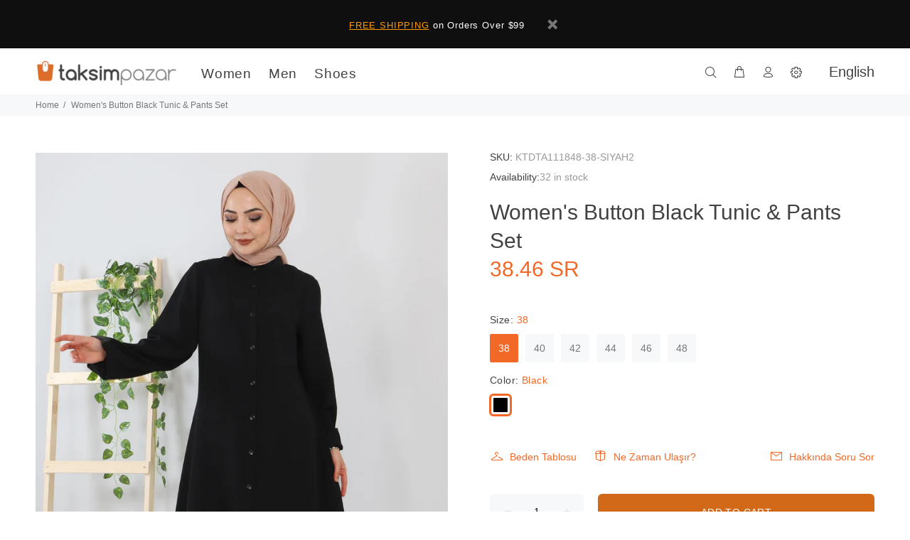

--- FILE ---
content_type: text/javascript; charset=utf-8
request_url: https://en.taksimpazar.com/products/womens-button-black-tunic-pants-set.js
body_size: 493
content:
{"id":6742864167002,"title":"Women's Button Black Tunic \u0026 Pants Set","handle":"womens-button-black-tunic-pants-set","description":"\u003ctable\u003e\n      \u003ctbody\u003e\n        \u003ctr\u003e\n          \u003ctd\u003eSize\u003c\/td\u003e\n          \u003ctd\u003e38, 44, 40, 46, 48, 42\u003c\/td\u003e\n        \u003c\/tr\u003e\n\u003ctr\u003e\n          \u003ctd\u003eColor\u003c\/td\u003e\n          \u003ctd\u003eBlack\u003c\/td\u003e\n        \u003c\/tr\u003e\n      \u003c\/tbody\u003e\n    \u003c\/table\u003e","published_at":"2022-05-17T16:02:23+03:00","created_at":"2022-05-17T16:02:26+03:00","vendor":"1775488000003697052","type":"","tags":["Bottoms","Clothing","Modest clothing","Pants","Shoes \u0026 Accessories","Tops","Women","Women's Clothing","Women's Modest Bottoms","Women's Modest Outfits \u0026 Sets"],"price":3846,"price_min":3846,"price_max":3846,"available":true,"price_varies":false,"compare_at_price":null,"compare_at_price_min":0,"compare_at_price_max":0,"compare_at_price_varies":false,"variants":[{"id":39958180397146,"title":"38 \/ Black","option1":"38","option2":"Black","option3":null,"sku":"TDTA111848-38-SIYAH","requires_shipping":true,"taxable":true,"featured_image":null,"available":true,"name":"Women's Button Black Tunic \u0026 Pants Set - 38 \/ Black","public_title":"38 \/ Black","options":["38","Black"],"price":3846,"weight":610,"compare_at_price":null,"inventory_management":"knawat-dropshipping","barcode":null,"quantity_rule":{"min":1,"max":null,"increment":1},"quantity_price_breaks":[],"requires_selling_plan":false,"selling_plan_allocations":[]},{"id":39958180429914,"title":"44 \/ Black","option1":"44","option2":"Black","option3":null,"sku":"TDTA111849-44-SIYAH","requires_shipping":true,"taxable":true,"featured_image":null,"available":true,"name":"Women's Button Black Tunic \u0026 Pants Set - 44 \/ Black","public_title":"44 \/ Black","options":["44","Black"],"price":3846,"weight":610,"compare_at_price":null,"inventory_management":"knawat-dropshipping","barcode":null,"quantity_rule":{"min":1,"max":null,"increment":1},"quantity_price_breaks":[],"requires_selling_plan":false,"selling_plan_allocations":[]},{"id":39958180462682,"title":"40 \/ Black","option1":"40","option2":"Black","option3":null,"sku":"TDTA111850-40-SIYAH","requires_shipping":true,"taxable":true,"featured_image":null,"available":true,"name":"Women's Button Black Tunic \u0026 Pants Set - 40 \/ Black","public_title":"40 \/ Black","options":["40","Black"],"price":3846,"weight":610,"compare_at_price":null,"inventory_management":"knawat-dropshipping","barcode":null,"quantity_rule":{"min":1,"max":null,"increment":1},"quantity_price_breaks":[],"requires_selling_plan":false,"selling_plan_allocations":[]},{"id":39958180495450,"title":"46 \/ Black","option1":"46","option2":"Black","option3":null,"sku":"TDTA111851-46-SIYAH","requires_shipping":true,"taxable":true,"featured_image":null,"available":true,"name":"Women's Button Black Tunic \u0026 Pants Set - 46 \/ Black","public_title":"46 \/ Black","options":["46","Black"],"price":3846,"weight":610,"compare_at_price":null,"inventory_management":"knawat-dropshipping","barcode":null,"quantity_rule":{"min":1,"max":null,"increment":1},"quantity_price_breaks":[],"requires_selling_plan":false,"selling_plan_allocations":[]},{"id":39958180528218,"title":"48 \/ Black","option1":"48","option2":"Black","option3":null,"sku":"TDTA111852-48-SIYAH","requires_shipping":true,"taxable":true,"featured_image":null,"available":true,"name":"Women's Button Black Tunic \u0026 Pants Set - 48 \/ Black","public_title":"48 \/ Black","options":["48","Black"],"price":3846,"weight":610,"compare_at_price":null,"inventory_management":"knawat-dropshipping","barcode":null,"quantity_rule":{"min":1,"max":null,"increment":1},"quantity_price_breaks":[],"requires_selling_plan":false,"selling_plan_allocations":[]},{"id":39958180560986,"title":"42 \/ Black","option1":"42","option2":"Black","option3":null,"sku":"TDTA111853-42-SIYAH","requires_shipping":true,"taxable":true,"featured_image":null,"available":true,"name":"Women's Button Black Tunic \u0026 Pants Set - 42 \/ Black","public_title":"42 \/ Black","options":["42","Black"],"price":3846,"weight":610,"compare_at_price":null,"inventory_management":"knawat-dropshipping","barcode":null,"quantity_rule":{"min":1,"max":null,"increment":1},"quantity_price_breaks":[],"requires_selling_plan":false,"selling_plan_allocations":[]}],"images":["\/\/cdn.shopify.com\/s\/files\/1\/0255\/6103\/8938\/products\/dugmeli-ikili-takim-tsd211224-siyah-115314-19-B_1640504343298.jpg?v=1652792546"],"featured_image":"\/\/cdn.shopify.com\/s\/files\/1\/0255\/6103\/8938\/products\/dugmeli-ikili-takim-tsd211224-siyah-115314-19-B_1640504343298.jpg?v=1652792546","options":[{"name":"Size","position":1,"values":["38","44","40","46","48","42"]},{"name":"Color","position":2,"values":["Black"]}],"url":"\/products\/womens-button-black-tunic-pants-set","media":[{"alt":null,"id":23430953631834,"position":1,"preview_image":{"aspect_ratio":0.667,"height":1800,"width":1200,"src":"https:\/\/cdn.shopify.com\/s\/files\/1\/0255\/6103\/8938\/products\/dugmeli-ikili-takim-tsd211224-siyah-115314-19-B_1640504343298.jpg?v=1652792546"},"aspect_ratio":0.667,"height":1800,"media_type":"image","src":"https:\/\/cdn.shopify.com\/s\/files\/1\/0255\/6103\/8938\/products\/dugmeli-ikili-takim-tsd211224-siyah-115314-19-B_1640504343298.jpg?v=1652792546","width":1200}],"requires_selling_plan":false,"selling_plan_groups":[]}